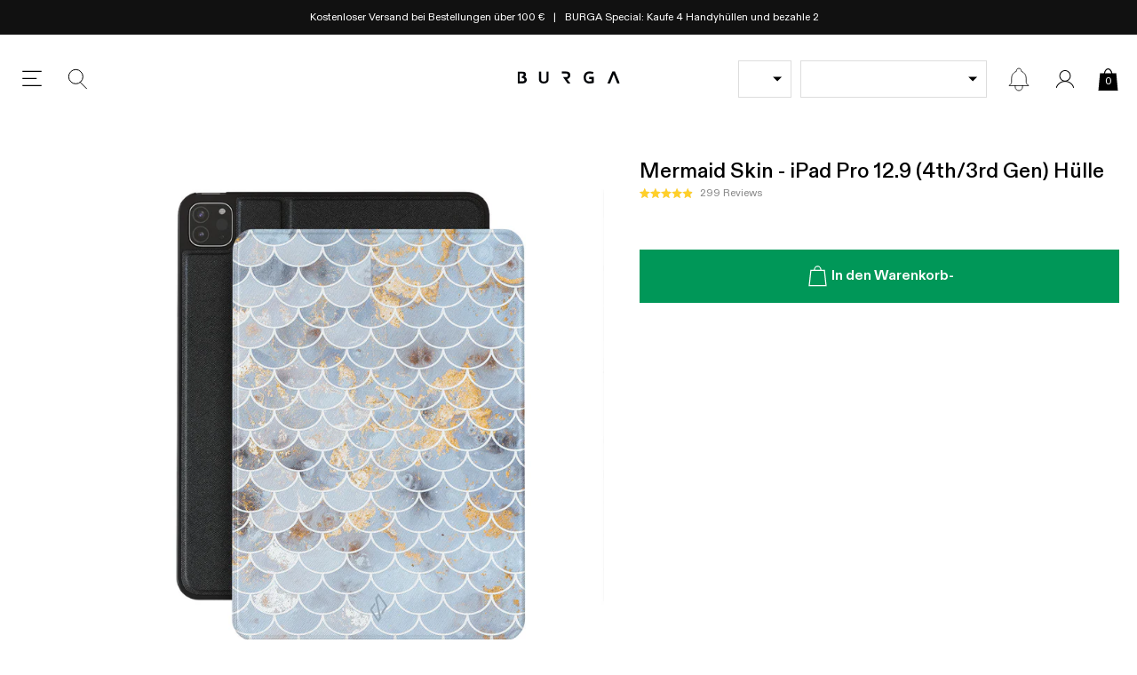

--- FILE ---
content_type: text/css
request_url: https://burga.de/cdn/shop/t/116/assets/stylesheets.collection.css?v=146269979681981262961766403235
body_size: -214
content:
.col-hero-bg{color:var(--collection-text);background-color:var(--collection-bg);}.proxy-select-drop{line-height:var(--wbskui-option-toggle__line-height);position:relative;padding-left:10px;padding-right:30px;width:100%;border:1px solid;cursor:pointer;}.proxy-select-drop:after{position:absolute;right:10px;top:50%;transform:translate(0,-50%);width:0;height:0;border-left:5px solid transparent;border-right:5px solid transparent;border-top:5px solid;content:'';}.col-active-filter-remove{border:1px solid #eee;padding:var(--gutter-unit-xs) var(--gutter-unit-s);padding-right:calc(10px + var(--gutter-unit));background-image:url(//burga.de/cdn/shop/t/116/assets/col-active-filter-remove.svg?v=67477792429940589641759494641);background-size:8px auto;background-position:calc(100% - 10px) center;background-repeat:no-repeat;}@media screen and (max-width:1024px){.col-dropdown-filter-wrapper{max-width:100%;min-width:50%;}}collection-data{display:none;}.global-faq{border-top:1px solid var(--grey);}.global-faq[open]{padding-bottom:var(--gutter-unit);}.global-faq__summary{padding:var(--gutter-unit) 0;cursor:pointer;padding-right:calc(16px + var(--gutter-unit));background-image:url(//burga.de/cdn/shop/t/116/assets/icon.chevron-down-dark.svg?v=170472082630340980391759494644);background-position:right center;background-repeat:no-repeat;background-size:16px auto;text-transform:uppercase;font-weight:700;font-size:var(--t-rm);}.global-faq[open] .global-faq__summary{background-image:url(//burga.de/cdn/shop/t/116/assets/icon.chevron-up-dark.svg?v=146663539354222820091759494646);}collection-macbook-navigation-type-options[hidden]{display:none;}

--- FILE ---
content_type: text/javascript
request_url: https://widgets.trustedshops.com/js/XA5298492C62A9C403EFB5750F1CACE53.js
body_size: 1506
content:
((e,t)=>{const a={shopInfo:{tsId:"XA5298492C62A9C403EFB5750F1CACE53",name:"burga.de",url:"burga.de",language:"de",targetMarket:"DEU",ratingVariant:"WIDGET",eTrustedIds:{accountId:"acc-e726a78a-db57-419b-937e-da186ba51619",channelId:"chl-b8084e89-6486-4e6d-877f-f9e3cf9457bb"},buyerProtection:{certificateType:"CLASSIC",certificateState:"PRODUCTION",mainProtectionCurrency:"EUR",classicProtectionAmount:100,maxProtectionDuration:30,plusProtectionAmount:2e4,basicProtectionAmount:100,firstCertified:"2022-09-19 11:55:56"},reviewSystem:{rating:{averageRating:4.12,averageRatingCount:13358,overallRatingCount:28871,distribution:{oneStar:1722,twoStars:620,threeStars:724,fourStars:1546,fiveStars:8746}},reviews:[{average:5,buyerStatement:"i really loved my new case. I think the only thing that could be improved is the delivery; I had to wait almost three weeks to get my product.",rawChangeDate:"2026-01-15T18:32:57.000Z",changeDate:"15.1.2026",transactionDate:"28.12.2025"},{average:3,buyerStatement:"Gerne darauf hinweisen, das der Versand doch recht lange ist. Oder ich habe es übersehen, sonst ist alles super, ich habe ein top Produkt erhalten.",rawChangeDate:"2026-01-15T18:25:38.000Z",changeDate:"15.1.2026",transactionDate:"1.1.2026"},{average:5,buyerStatement:"Bis auf die lange Lieferzeit alles gut",rawChangeDate:"2026-01-15T18:01:39.000Z",changeDate:"15.1.2026",transactionDate:"1.1.2026"}]},features:["SHOP_CONSUMER_MEMBERSHIP","GUARANTEE_RECOG_CLASSIC_INTEGRATION","MARS_REVIEWS","MARS_EVENTS","DISABLE_REVIEWREQUEST_SENDING","REVIEWS_AUTO_COLLECTION","MARS_PUBLIC_QUESTIONNAIRE","MARS_QUESTIONNAIRE"],consentManagementType:"OFF",urls:{profileUrl:"https://www.trustedshops.de/bewertung/info_XA5298492C62A9C403EFB5750F1CACE53.html",profileUrlLegalSection:"https://www.trustedshops.de/bewertung/info_XA5298492C62A9C403EFB5750F1CACE53.html#legal-info",reviewLegalUrl:"https://help.etrusted.com/hc/de/articles/23970864566162"},contractStartDate:"2021-12-06 00:00:00",shopkeeper:{name:"UAB “Hautica“",street:"Mosėdžio g. 32, Daukšių k.",country:"LT",city:"Skuodo r. sav.",zip:"98289"},displayVariant:"full",variant:"full",twoLetterCountryCode:"DE"},"process.env":{STAGE:"prod"},externalConfig:{trustbadgeScriptUrl:"https://widgets.trustedshops.com/assets/trustbadge.js",cdnDomain:"widgets.trustedshops.com"},elementIdSuffix:"-98e3dadd90eb493088abdc5597a70810",buildTimestamp:"2026-01-16T05:33:08.860Z",buildStage:"prod"},r=a=>{const{trustbadgeScriptUrl:r}=a.externalConfig;let n=t.querySelector(`script[src="${r}"]`);n&&t.body.removeChild(n),n=t.createElement("script"),n.src=r,n.charset="utf-8",n.setAttribute("data-type","trustbadge-business-logic"),n.onerror=()=>{throw new Error(`The Trustbadge script could not be loaded from ${r}. Have you maybe selected an invalid TSID?`)},n.onload=()=>{e.trustbadge?.load(a)},t.body.appendChild(n)};"complete"===t.readyState?r(a):e.addEventListener("load",(()=>{r(a)}))})(window,document);

--- FILE ---
content_type: text/javascript
request_url: https://burga.de/cdn/shop/t/116/assets/scripts.chunks.bundles.js?v=96365045165443479411768303597
body_size: 8135
content:
(()=>{"use strict";var t={d:(e,s)=>{for(var i in s)t.o(s,i)&&!t.o(e,i)&&Object.defineProperty(e,i,{enumerable:!0,get:s[i]})},o:(t,e)=>Object.prototype.hasOwnProperty.call(t,e),r:t=>{"undefined"!=typeof Symbol&&Symbol.toStringTag&&Object.defineProperty(t,Symbol.toStringTag,{value:"Module"}),Object.defineProperty(t,"__esModule",{value:!0})}},e={};t.r(e),t.d(e,{BundlesDataProducer:()=>BundlesDataProducer,BundlesDisplayWrapper:()=>BundlesDisplayWrapper,BundlesGroupedWidget:()=>BundlesGroupedWidget,BundlesProductSelectionUi:()=>BundlesProductSelectionUi,BundlesSummaryInlineWidget:()=>BundlesSummaryInlineWidget,BundlesSummaryInlineWidgetSlot:()=>BundlesSummaryInlineWidgetSlot,BundlesSummaryWidget:()=>BundlesSummaryWidget,BundlesSummaryWidgetForm:()=>BundlesSummaryWidgetForm,BundlesSummaryWidgetSelectorUi:()=>BundlesSummaryWidgetSelectorUi,BundlesSummaryWidgetSlot:()=>BundlesSummaryWidgetSlot});class BundlesDataProducer extends HTMLElement{constructor(){super(),this.updateSlotProducts=this.updateSlotProducts.bind(this)}connectedCallback(){DomReadyPromise().then(async()=>{let t=this.querySelector(":scope > script");if(t){let e=JSON.parse(t.textContent);if(e){if(e={key:"TEST",...e},this.settings=e,t.remove(),t=null,!this.settings.none_pdp){const t=new ObserverLite({key:"DataLayer.Product$"});this.settings.current=await t.once()}this.settings.design_tag=this.settings.current?.data?.tags?.find(t=>t.includes("design"))||!1,this.GlobalPhoneModelSelector=await new ObserverLite({key:"GlobalPhoneModelSelector$"}).once(),this.ipadCaseModelTypes=await new ObserverLite({key:"Data.ipadCaseModelTypes"}).once(),this.earBudModelTypes=await new ObserverLite({key:"Data.earBudModelTypes"}).once();const s=document.querySelector(".js-product-model-virtual-selector");this.productModelSelector=!!s&&await s.onReadyObserver.once(),this.current_product_type=this.settings.current?.data?.type||!1,this.defaultModelsData=await new ObserverLite({key:"DataLayer.GlobalDefaultModels"}).once(),this.init()}}if(!this.settings)throw new Error({error:"no data"})}).catch(t=>{console.log(t),this.remove()})}subscribe(t){return this.ObserverLite.subscribe(t)}next(t){this.ObserverLite.next(t)}get typesWithoutDesignTag(){return["Tote Bags","screenprotector","Camera Lens Protector","Watch Band Charm","Leather Watch Band"]}getAtcData({atc_tracking_data:t=!1}={}){const e=Math.floor(1e4+9e4*Math.random()),s=100*this.getSelectedOptionsTotal(),i=100*this.getSelectedOptionsTotal(!0);return{items:this.settings.slots.map((n,a)=>{let r={gid:e};return 0==a&&(r={...r,p:this.settings.parent_id,d:this.settings.line_data,k:this.settings.line_data_key,ld:{original_line_price:s,original_line_compare_at_price:i},wk:t}),{id:n.selected.selectedVariant.id.split("/").reverse()[0],quantity:1,properties:{_bundle:JSON.stringify(r),_bundle_tracking_data:JSON.stringify({parent_bundle_sku:this.settings.parent_bundle_sku,parent_bundle_title:this.settings.parent_bundle_title})}}})}}getProductTypeSpecificQueryParams({default_model:t,prod_type:e}){if(("Phone Case"==e||"iPad Case"==e||"AirPods Case"==e)&&t)return` AND tag:\\"model:${t}\\"`;if("macbook"==e&&this.settings.product_parent_bundle){const t=this.settings.current?.data?.tags?.find(t=>t.includes("-macbook"))||!1;return t?` AND tag:\\"${t}\\"`:""}return""}filterSlotProducts({products:t,filters:e,slot:{option_sort_order:s,prod_type:i,util:n,default_model:a,variant_options_to_hide:r}}){return t=t.filter(({id:t})=>!n.settings.products.some(e=>e.id==t)),"Phone Case"!=i&&"iPad Case"!=i&&"AirPods Case"!=i||!a||(t=t.filter(({tags:t})=>t.includes(`model:${a}`))),e?.length&&(t=t.filter(t=>e.every(({key:e,value:s})=>{const i=t[e];return Array.isArray(i)?i.includes(s):i===s}))),s=!!s&&s.split(","),s?.length&&(t=t.sort((t,e)=>{const extractMatchIndex=t=>{const e=t.tags.find(t=>t.startsWith("uid:")),i=e?e.split(":")[1]:"";return s.findIndex(t=>i.startsWith(t))},i=extractMatchIndex(t),n=extractMatchIndex(e);return-1===i&&-1===n?0:-1===i?1:-1===n?-1:i-n})),t}get PRODUCT_EDGES_Q(){return'\n      edges {\n          node {\n            ... on Product {\n              id\n              tags\n              title\n              onlineStoreUrl\n              productType\n              handle\n              featuredImage {\n                url\n              }\n              \n              media(first: 1) {\n                edges {\n                  node {\n                    __typename\n                    ... on Video {\n                      previewImage {\n                        url\n                        altText\n                      }\n                      sources {\n                        format\n                        height\n                        mimeType\n                        url\n                        width\n                      }\n                    }\n                  }\n                }\n              }\n              variants(first: 50) {\n                edges {\n                  node {\n                    id\n                    price {\n                      amount\n                    }\n                    compareAtPrice {\n                      amount\n                    }\n                    title\n                    currentlyNotInStock\n                    availableForSale\n                    sku\n                    selectedOptions {\n                      name\n                      value\n                    }\n                    image {\n                      url\n                    }\n                  \n                    preOrderDate: metafield(namespace: "custom", key: "pre_order_v2") {\n                      value\n                    }\n                  }\n                }\n              }\n              options {\n                id\n                name\n                values\n              }\n            }\n          }\n        },\n    '}async getQueryChunk(t,e,s){let{prod_type:i,collection:n,color:a,design:r,util:o,default_model:l,option_sort_order:d}=t;d=!(s?.additional_query_params||!d)&&d?.split(",");const c={collection:n,color:a,design:r},u=!s.isolated&&Object.entries(c).filter(([t,e])=>e).map(([t,e])=>`\n        productMetafield: {  \n          namespace: "my_fields", \n          key: "${t}",\n          value: "${e}"\n        }\n      `);let p=`\n      product_type:\\"${i}\\"${this.getProductTypeSpecificQueryParams({default_model:l,prod_type:i})} \n      ${s?.additional_query_params?`${s?.additional_query_params}`:""}\n      ${s.isolated?"":`\n          ${t.tags?.length?` AND (${t.tags.map(t=>`tag:\\"${t}\\"`).join(" OR ")})`:""}${t.not_tags?.length?` AND ( ${t.not_tags.map(t=>`(NOT tag:\\"${t}\\")`).join(" OR ")} )`:""}\n          ${d?`AND ${s.isInitLoad?"":"NOT "}(${d.map(t=>`uid:${t}*`).join(" OR ")})`:""}\n        `}\n      \n    `;return`\n      slot_${e}: search(\n        first:40,\n        ${o.pageInfo?.endCursor&&!s.isolated?`after: "${o.pageInfo.endCursor}"`:""}\n        query: "${p}"\n        ${u?.length?`\n            ,\n            productFilters:{\n              ${u.join(",")}\n            }\n          `:""}\n      ) {\n        ${this.PRODUCT_EDGES_Q}\n        pageInfo {\n          hasPreviousPage\n          hasNextPage\n          startCursor\n          endCursor\n        }\n      }\n    `||""}async updateSlotProducts(t,e){const s=await Promise.all(t.map((t,s)=>this.getQueryChunk(t,s,{isInitLoad:e?.isInitLoad,isolated:e?.isolated,additional_query_params:!this.typesWithoutDesignTag.includes(t.prod_type)&&e?.child_in_bundle_query_design_tag?` AND (tag:\\"${this.settings.design_tag}\\")`:e?.additional_query_params||!1})));let i=`\n      query getSlotProductData @inContext(country: ${this.api.localization.country.iso_code}){\n        ${s.join("")}\n      }\n    `;const{data:n,errors:a}=await this.api.authFetch({body:i,method:"POST"});if(n&&!a)return t=await Promise.all(t.map(async(t,s)=>{let i=await t.util.parseProducts({products:Object.values(n)[s],log:!0});if(!e.isolated){const a=Object.values(n)[s]?.pageInfo;t.util.pageInfo=e?.child_in_bundle_query_design_tag||e?.isInitLoad&&t.option_sort_order?{hasNextPage:!0}:a||!1,t.update_count=t.update_count+1,i=this.filterSlotProducts({products:i,slot:t,filters:!(this.typesWithoutDesignTag.includes(t.prod_type)||!e?.child_in_bundle_query_design_tag)&&[{key:"tags",value:e.child_in_bundle_query_design_tag}]}),i=t.util.filterVariantsByOptionsAndUpdatedSelectedVariant(i),e?.child_in_bundle_query_design_tag||(t.init=!0)}if(t.util.settings.products=[...t.util.settings.products||[],...i],t.util.settings.last_render_ids=i.map(({id:t})=>t),t.util.settings.products.length&&this.settings.product_parent_bundle){let e=this.typesWithoutDesignTag.includes(t.prod_type)?0:t.util.settings.products.findIndex(({handle:t,tags:e})=>t==this.settings.current.data.handle||e.some(t=>t==this.settings.design_tag));const s=t.util.settings.products[e]?.selectedVariant;e>-1&&s?.availableForSale&&(t.util.settings.products[e].selected=!0)}return t}))}get slots(){return this.settings.slots}get slotsWithSelection(){return this.slots.filter(({selected:t})=>t)}get slotsWithProducts(){return this.slots.filter(({util:t})=>t.settings.products?.length)}getSelectedOptionsTotal(t=!1){const e=this.slotsWithSelection.reduce((e,{selected:s})=>{const i=t?s.selectedVariant.compareAtPrice||s.selectedVariant.price||0:s.selectedVariant.price;return e+parseFloat(i)},0);return Math.round(100*e)/100}async init(){if(this.ObserverLite=new ObserverLite({key:`DataLayer.BundlesDataProducer.${this.settings.key}$`}),this.destroy$=new ObserverLite,this.api=await new StorefrontApi,this.settings.pristine=JSON.parse(JSON.stringify(this.settings)),this.settings.slots=await Promise.all(this.settings.slots.map(async(t,e)=>{if(t.prod_type=t.prod_type||t.product_type||null,t.widget_no_of_dropdowns_to_show=t.widget_no_of_dropdowns_to_show,t.option_sort_order=t.option_sort_order?t.option_sort_order:!t.ignore_parent_sort_order&&(this.settings.option_sort_order||!1),"Phone Case"==t.prod_type){const e=await new ObserverLite({key:"Data.phoneCaseModelTypes"}).once();t.modelsAvailable=e;const s=t.variant_options_to_hide?.filter(t=>t.includes("Case Type")).map(t=>{const[e,s]=t.split(":");return s})||!1;s?.length&&(t.modelsAvailable=t.modelsAvailable.filter(({types:t})=>!t.every(t=>s.includes(t)))),t.modelsAvailable=t.modelsAvailable.map(t=>t.title);const i=await this.GlobalPhoneModelSelector.selected.global.observer.once();let n=i&&t.modelsAvailable.includes(i.name)?i.name:t.modelsAvailable[0];if("Phone Case"==this.current_product_type){let e=await this.GlobalPhoneModelSelector.selected.product.observer.once();e=e?.name||!1,e&&t.modelsAvailable.some(t=>t==e)?n=e:this.destroy$.next({remove:!0})}t.default_model=n}"AirPods Case"!=t.prod_type&&"iPad Case"!=t.prod_type||(t.default_model=this.productModelSelector?this.productModelSelector.selected.value.name:await("iPad Case"==t.prod_type?(async()=>{const t=await new ObserverLite({key:"Data.ipadCaseModelTypes"}).once();return t?.[0]?.title||!1})():(()=>this.defaultModelsData.airpods.apple)()));const s=Math.random().toString(36).slice(2,11),i=[t.prod_type],n={key:s,types:i,typesOrder:i,tags:[],products:[],translations:this.settings.translations,bundle:!0,slot:t,product_parent_bundle:this.settings.product_parent_bundle},a=new GlobalDynamicProductGroupUtil({key:s,settings:n}),r=this.updateSlotProducts,update=async function({load_more:t=!1,block_update:e=!1}={}){const[s]=await r([this],{load_more:t});this.util.products=s.util.products,e||a.event$.next({type:"productSlotsUpdate",data:{load_more:t}})},o=document.querySelector(".js-wbsk-product-form");o&&o.subscribe(t=>{if(o.settings.variant){const t=`gid://shopify/Product/${o.settings.data.id}`,e=a.settings.products.findIndex(({id:e})=>e==t),s=a.settings.products[e]?.variants?.find(({id:t})=>t==`gid://shopify/ProductVariant/${o.settings.variant.id}`)||!1;if(!s)return;a.settings.products[e].selectedVariant=s,a.event$.next({type:"productVariantUpdate",data:{product_id:t}})}});const l={...t,id:s,update,util:a,init:!1,update_count:0,get selectedProductsArray(){return a.settings.products.filter(({selected:t})=>t)||[]},get selected(){return this.selectedProductsArray?.[0]||!1}};return l.update=update.bind(l),a.event$.subscribe(({data:t,type:e,source:s})=>{if("loadMoreFired"!=e){if("productVariantUpdate"==e&&l.selected&&l.selected.selectedVariant&&!l.selected.selectedVariant.availableForSale){const t=l.selected.id,e=a.settings.products.find(t=>t.selected);e&&(e.selected=!1),a.event$.next({type:"productVariantUpdate",data:{product_id:t},source:"BundlesDataProducerResetOnOOS"})}this.next({data:t,type:e,source:s})}else l.update({load_more:!0})}),this.subscribe(async({data:t,type:e,source:s})=>{if("productFormSubmit"==e&&t?.element?.settings?.key!=l.id&&!this.typesWithoutDesignTag.includes(l.prod_type)){const e=t.element.product.design_tag;let s=l.util.settings.products.findIndex(({design_tag:t})=>t==e);if(s<0){const[t]=await this.updateSlotProducts([l],{additional_query_params:` AND (tag:\\"${e}\\")`,isolated:!0});l.util.settings.products=t.util.settings.products,s=l.util.settings.products.findIndex(({design_tag:t})=>t==e)}if(s){const[t]=l.util.settings.products.splice(s,1);l.util.settings.products.unshift(t),l.util.event$.next({type:"SortOrderUpdated"})}}}),l})),this.settings.product_parent_bundle){this.settings.slots=await this.updateSlotProducts(this.settings.slots,{child_in_bundle_query_design_tag:this.settings.design_tag||!1});const t=this.slots.filter(({util:t})=>!t.settings.products?.length);if(t){let e=t.map(async t=>(await t.update({block_update:!0}),t.util.settings.products?.length>0));e=await Promise.all(e),e.some(t=>!t)&&this.destroy$.next({remove:!0})}}else this.settings.slots=await this.updateSlotProducts(this.settings.slots,{isInitLoad:!0});this.next(this)}}customElements.define("bundles-data-producer",BundlesDataProducer);class BundlesSummaryWidget extends GlobalCustomComponent{constructor(){super()}connectedCallback(){DomReadyPromise().then(async()=>{this.settings={key:"TEST"};let t=this.querySelector(":scope > script");if(t){let e=JSON.parse(t.textContent);e&&(this.settings={...this.settings,...e},t.remove(),t=null)}if(!this.settings)throw new Error({error:"no data"});this.init()}).catch(t=>{console.log(t),this.remove()})}async init(){this.BundlesDataProducer=await new ObserverLite({key:`DataLayer.BundlesDataProducer.${this.settings.key}$`}).once(),this.mobile_thumb_ui=!!this.attributes.mobile_thumb_ui,this.mobile_thumb_ui&&(this.slots_ui_size=5,this.style.setProperty("--slot-count",this.slots_ui_size)),this.render()}render(){let t=`\n      ${this.BundlesDataProducer.settings.slots.map(t=>`\n          <bundles-summary-widget-slot\n            class="${this.mobile_thumb_ui?"embla__slide embla__slide--auto flex-item-grid__child":""}"\n          >\n            <script type="application/json">\n            ${JSON.stringify({slot_id:t.id,key:this.settings.key})}\n            <\/script>\n          </bundles-summary-widget-slot>\n        `).join("")}    \n    `;t=this.mobile_thumb_ui?`\n        <div \n          class="embla__container block-12/12 flex-item-grid flex-item-grid--s justify-center flex-item-grid--1\n          ${this.slots_ui_size<this.BundlesDataProducer.settings.slots.length?"flex-item-grid--peek-50":""}">\n          ${t}\n        </div>\n        <div class="embla__scrollbar @mobile__show"></div>\n      `:t,this.innerHTML=`\n      ${t}\n      <bundles-summary-widget-form>\n        <script type="application/json">\n          ${JSON.stringify({key:this.settings.key,atc_tracking_data:{ui:"bundle.main_form",parent_product:this.BundlesDataProducer?.settings?.parent_bundle_title||!1,parent_product_sku:this.BundlesDataProducer?.settings?.parent_bundle_sku||!1}})}\n        <\/script>\n      </bundles-summary-widget-form>\n      <bundles-summary-widget-selector-ui hidden>\n        <script type="application/json">\n          ${JSON.stringify({key:this.settings.key})}\n        <\/script>\n      </bundles-summary-widget-selector-ui>\n    `,this.mobile_thumb_ui&&(this.carousel=new EmblaCarousel(this,{loop:!1,skipSnaps:!0,breakpoints:{"(min-width: 768px)":{active:!1}}}),EmblaCarouselScrollbar({target:this.querySelector(".embla__scrollbar")},this.carousel))}}customElements.define("bundles-summary-widget",BundlesSummaryWidget);class BundlesSummaryWidgetSlot extends GlobalCustomComponent{constructor(){super()}connectedCallback(){DomReadyPromise().then(async()=>{this.settings={uid:Math.floor(999999999999*Math.random()),key:"TEST"};let t=this.querySelector(":scope > script");if(t){JSON.parse(t.textContent);this.settings={...this.settings,...JSON.parse(t.innerHTML)},t.remove(),t=null,this.init()}if(!this.settings)throw new Error({error:"no data"})}).catch(t=>{console.log(t),this.remove()})}async init(){this.BundlesDataProducer=await new ObserverLite({key:`DataLayer.BundlesDataProducer.${this.settings.key}$`}).once(),this.slot_data=this.BundlesDataProducer.settings.slots.find(({id:t})=>t==this.settings.slot_id)||!1,this.slot_data?.util?.settings?.products?.length?(this.GlobalPhoneModelSelector=await new ObserverLite({key:"GlobalPhoneModelSelector$"}).once(),this.slot_data.util.event$.subscribe(({type:t,data:e,source:s})=>{("productSlotsUpdate"==t||"productFormSubmit"==t||"productVariantUpdate"==t&&e.product_id==this.slot_data.selected.id&&"BSW"!=s||"productArrayUpdated"==t||"BundlesDataProducerResetOnOOS"==s)&&this.render()}),this.render()):this.remove()}getEmptySlotTemplate(){return`\n      <div class="js-bsws__select-toggle bsws__container flex row-wrap align-center justify-center">\n        <button class="bsws__img-wrapper btn-reset" aria-label="Select Product">\n          <div class="bsws__select-link" ></div>\n        </button>\n        <div class="bsws__content">\n          <span class="f-w500">${this.slot_data.ui_thumbnail_text||this.slot_data.prod_type}</span>\n        </div>\n      </div>\n    `}getSelectedSlotTemplate(){const t=this.slot_data.selected,e=parseFloat(100*t.selectedVariant.price),s=e-e/100*this.BundlesDataProducer.settings.saving;let i=t.title;return t.design_tag&&(i=i.replace(t.design_tag.split(":")?.[1]||"","")),`\n      <div class="bsws__container flex row-wrap align-center justify-center">\n        <button class="js-bsws__select-toggle bsws__img-wrapper btn-reset" aria-label="Select Product">\n          ${this.slot_data.util.getVariantImageOrVideoElement(t)}\n        </button>\n        <div class="bsws__content flex row-wrap">\n          <div class="flex column-nowrap gap--d3 block-9/12">\n            ${t.selectedVariant.preOrderDate?.value?`\n                  <div class="flex gap--d3 row-wrap align-center justify-left t-xs">\n                    <span class="t-green">${this.BundlesDataProducer.settings.translations.pre_order}</span>|\n                    <span>${this.BundlesDataProducer.settings.translations.pre_order_html.replace("{{html}}",t.selectedVariant.preOrderDate.value)}</span>\n                  </div>\n                `:""}\n\n            ${this.BundlesDataProducer.settings.current?.data?.handle==t.handle?`\n                  <span class="bsws__tag-highlight">${this.BundlesDataProducer.settings.translations.current_item}</span>\n                `:""}\n            <span class="bsws__product-title">${i}</span>\n          \n           \n            <button class="js-bsws__select-toggle t-xs t-grey btn-reset tal">\n              <u>\n                ${this.BundlesDataProducer.settings.translations.change_selection}\n              </u>\n             </button>\n          </div>\n          ${this.BundlesDataProducer.settings.product_parent_bundle?`\n              \n                <global-product-price \n                  class="block-3/12 tar f-w500 flex column-nowrap gap--d4">\n                  <span \n                    class="t-strike t-s" \n                    compare_at_price="${e}"\n                  >\n                  </span>\n                  <span \n                    class="t-s" \n                    price="${s}"\n                  >\n                  </span>\n                </global-product-price>\n              `:""}\n\n          \n        </div>\n\n      </div>\n      ${this.BundlesDataProducer.settings.product_parent_bundle?"":'\n            <button \n              class="js-bsws__remove-item bsws__remove-item btn-reset global-icon-button global-icon-button--close">\n            </button>\n          '}\n    `}render(){this.slot_data.selected?this.setAttribute("has_selection",""):this.removeAttribute("has_selection"),this.innerHTML=this.slot_data.selected?this.getSelectedSlotTemplate():this.getEmptySlotTemplate(),this.bind()}updateOnVariantChange({is_init:t=!1}={}){const e=this.slot_data.selected,s=this.optionSelector?.options?.map(({selected:t})=>t)||[];e.selectedVariant=this.slot_data.util.getVariantMatch(e,s),t||(this.slot_data.util.event$.next({type:"productVariantUpdate",source:"BSW",data:{product_id:e.id}}),this.render())}async bind(){if(this.toggle=this.querySelectorAll(".js-bsws__select-toggle"),this.toggle.forEach(t=>t.addEventListener("click",t=>{t.preventDefault(),this.BundlesDataProducer.next({type:"ui.selectToggleClick",data:{slot_data:this.slot_data}})})),this.remove=this.querySelectorAll(".js-bsws__remove-item"),this.remove.forEach(t=>t.addEventListener("click",t=>{t.preventDefault(),this.slot_data.util.settings.products=this.slot_data.util.settings.products.map(t=>(t.selected=!1,t)),this.slot_data.util.event$.next({type:"productFormSubmit"})})),!this.slot_data.selected)return;const t=this.slot_data.selected;if("screenprotector"==t.productType&&this.querySelector("global-screenprotector-type-selector")?.subscribe(t=>{this.slot_data.util.productUpdateHandler(this.slot_data.selected,t.value,`(title:\\"${t.value}\\" AND product_type:\\"screenprotector\\")`,{title:t.value})}),"AirPods Case"==t.productType||"iPad Case"==t.productType){const t=this.querySelector("global-model-selector-toggle"),e=`${this.slot_data.util.settings.key}:${this.settings.uid}`;this.modelSelector=!!t&&await t.onReadyObserver.once(),this.modelSelector&&this.modelSelector.subscribe(({eventType:t,key:s})=>{"update_selected"==t&&s==e&&this.slot_data.util.productUpdateHandler(this.slot_data.selected,this.modelSelector.selected.value.name)})}if("Phone Case"==t.productType){const t=`${this.slot_data.util.settings.key}:${this.settings.uid}`;this.GlobalPhoneModelSelector.selected[t]={onUpdate:()=>{const e=this.GlobalPhoneModelSelector.selected[t].value.name;this.slot_data.util.productUpdateHandler(this.slot_data.selected,e)},...this.GlobalPhoneModelSelector.selected[t]}}"macbook"==t.productType&&(this.modelSelector=this.querySelector("product-macbook-options-wrapper")||!1,this.modelSelector&&this.modelSelector.subscribe(({selectedOption:e,matchedVariant:s,matchedSiblingProduct:i})=>{if(e){const s=this.slot_data.util.getVariantMatch(this.slot_data.selected,[e]);s&&(t.selectedVariant=s,this.updateOnVariantChange())}else if(s&&i){t.selectedVariant=s;const e=`(handle:\\"${i.handle}\\")`;this.slot_data.util.productUpdateHandler(this.slot_data.selected,!1,e,!1)}}));const e=this.querySelector("global-product-option-selector ")?.isMountedObserver$||!1;this.optionSelector=!!e&&await e.once(),this.optionSelector&&(this.optionSelector.subscribe(()=>{this.updateOnVariantChange()}),this.updateOnVariantChange({is_init:!0}))}}customElements.define("bundles-summary-widget-slot",BundlesSummaryWidgetSlot);class BundlesSummaryWidgetForm extends GlobalCustomComponent{constructor(){super()}connectedCallback(){DomReadyPromise().then(async()=>{let t=this.querySelector(":scope > script");if(t){let e=JSON.parse(t.textContent);e&&(e={key:"TEST",...e},this.settings=e,t.remove(),t=null,this.init())}if(!this.settings)throw new Error({error:"no data"})}).catch(t=>{console.log(t),this.remove()})}async init(){this.GlobalCart=await new GlobalCart,this.BundlesDataProducer=await new ObserverLite({key:`DataLayer.BundlesDataProducer.${this.settings.key}$`}).once(),this.BundlesDataProducer$=this.BundlesDataProducer.subscribe(t=>{this.render()}),this.render()}addToCart(){this.wrapper=this.wrapper||this.closest("bundles-summary-widget")||this.closest("bundles-summary-inline-widget"),this.wrapper.classList.add("wbsk-ui__loading");const t=this.BundlesDataProducer.getAtcData({atc_tracking_data:this.settings.atc_tracking_data});this.GlobalCart.addToCart(t).then(async()=>{if(this.wrapper.classList.remove("wbsk-ui__loading"),!this.SidebarCartWrapper){const t=new ObserverLite({key:"GlobalSidebar.Cart"});this.SidebarCartWrapper=await t.once()}this.SidebarCartWrapper.toggle()}).catch(t=>{console.log(t)})}render(){if(this.BundlesDataProducer.slots.length==this.BundlesDataProducer.slotsWithSelection.length){const t=100*this.BundlesDataProducer.getSelectedOptionsTotal(!0),e=100*this.BundlesDataProducer.getSelectedOptionsTotal(!1),s=`\n        <global-product-price \n          class="flex row-wrap align-center gap--d3" \n          retain_orignal_color\n          ${t?"has_compare_at_price":""}\n        >\n          <span class="t-strike block-op7"\n            compare_at_price="${t}">\n          </span>\n          <span price="${e-e/100*this.BundlesDataProducer.settings.saving}"></span>\n        </global-product-price>\n      `;this.innerHTML=`\n        <button class="btn bsws__btn block-12/12 block-12/12 flex row-wrap align-center justify-center gap--d2">\n          <svg xmlns="http://www.w3.org/2000/svg" xmlns:xlink="http://www.w3.org/1999/xlink" width="24" height="24" viewBox="0 0 24 24"> <defs> <path id="a" d="M0 0h8v5H0z"></path> </defs> <g fill="none" fill-rule="evenodd"> <path stroke="#FFF" d="M4 20.5L5.5 6.7h12.17l1.495 13.8z"></path> <g transform="translate(7.56 2)"> <mask id="b" fill="#fff"> <use xlink:href="#a"></use> </mask> <ellipse cx="4" cy="5" stroke="#FFF" mask="url(#b)" rx="3" ry="4"></ellipse> </g> </g></svg>\n          <span>${this.BundlesDataProducer.settings.translations.add_bundle_button}</span>\n          <span>-</span>\n          ${s}\n          \n        </button>\n      `}else this.innerHTML=`\n      <button class="btn bsws__btn block-12/12 block-12/12 flex row-wrap align-center justify-center" disabled>\n        ${interpolate(this.BundlesDataProducer.settings.translations.add_bundle_button_passive,{remaining:this.BundlesDataProducer.slots.length-this.BundlesDataProducer.slotsWithSelection.length})}\n      </button>\n    `;this.querySelector("button").addEventListener("click",t=>{this.addToCart()})}}customElements.define("bundles-summary-widget-form",BundlesSummaryWidgetForm);class BundlesSummaryWidgetSelectorUi extends GlobalCustomComponent{constructor(){super()}connectedCallback(){DomReadyPromise().then(async()=>{let t=this.querySelector(":scope > script");if(t){let e=JSON.parse(t.textContent);e&&(e={key:"TEST",...e},this.settings=e,t.remove(),t=null,this.BundlesDataProducer=await new ObserverLite({key:`DataLayer.BundlesDataProducer.${this.settings.key}$`}).once(),this.BundlesDataProducer$=this.BundlesDataProducer.subscribe(({type:t,data:e})=>{"ui.selectToggleClick"==t&&(this.current_slot=e.slot_data,this.render()),"productFormSubmit"==t&&this.modals&&Object.values(this.modals)?.forEach(t=>t.close())}))}if(!this.settings)throw new Error({error:"no data"})}).catch(t=>{console.log(t),this.remove()})}async render(){if(this.current_slot){this.current_slot.init||await this.current_slot.update(),this.modals=this.modals||{};let t=this.modals[this.current_slot.id];if(!t){const e=`\n          <div class="bsws-ui-modal ct cb cell-l cell-r flex column-nowrap gap">\n            <div class="t-ucase f-w600 flex row-wrap justify-space align-center">\n              ${this.current_slot.ui_heading}\n              <button class="modal-close global-icon-button global-icon-button--close btn-reset"></button>\n            </div>\n            <global-dynamic-product-group class="block-rel">\n              <script type="application/json">\n                ${JSON.stringify({key:this.current_slot.id,bundle:{saving:this.BundlesDataProducer.settings.saving,slot:{modelsAvailable:this.current_slot.modelsAvailable}},grid_layout:!0})}\n              <\/script>\n            </global-dynamic-product-group>\n          </div>\n        `;t=new ModalBox({content:e,settings:{containerCloseButton:!1}}),t.subscribe(({eventType:e})=>{"open:rendered"==e&&(this.product_group=this.product_group||t.wrapper.querySelector("global-dynamic-product-group"),this.product_group.updateScrollPostion())}),this.modals[this.current_slot.id]=t}t.open()}}}customElements.define("bundles-summary-widget-selector-ui",BundlesSummaryWidgetSelectorUi);class BundlesProductSelectionUi extends GlobalCustomComponent{constructor(){super()}connectedCallback(){DomReadyPromise().then(async()=>{let t=this.querySelector(":scope > script");if(t){let e=JSON.parse(t.textContent);e&&(e={key:"TEST",...e},this.settings=e,t.remove(),t=null,this.GlobalPhoneModelSelector=await new ObserverLite({key:"GlobalPhoneModelSelector$"}).once(),this.init())}if(!this.settings)throw new Error({error:"no data"})}).catch(t=>{console.log(t),this.remove()})}async init(){this.BundlesDataProducer=await new ObserverLite({key:`DataLayer.BundlesDataProducer.${this.settings.key}$`}).once(),this.render()}render(){this.innerHTML=`\n      ${this.BundlesDataProducer.settings.slots.map((t,e)=>`\n          <bundles-product-selection-ui-slot>\n            <script type="application/json">\n            ${JSON.stringify({slot_id:t.id,translations:this.settings.translations,key:this.settings.key,index_1:e+1})}\n            <\/script>\n          </bundles-product-selection-ui-slot>\n        `).join("")}\n    `}}customElements.define("bundles-product-selection-ui",BundlesProductSelectionUi),customElements.define("bundles-product-selection-ui-slot",class BundlesProductSelectionUiSlot extends GlobalCustomComponent{constructor(){super()}connectedCallback(){DomReadyPromise().then(async()=>{let t=this.querySelector(":scope > script");if(t){let e=JSON.parse(t.textContent);e&&(e={key:"TEST",...e},this.settings=e,t.remove(),t=null,this.init())}if(!this.settings)throw new Error({error:"no data"})}).catch(t=>{console.log(t),this.remove()})}get currentslot(){return this.BundlesDataProducer.settings.slots.find(({id:t})=>t==this.settings.slot_id)||!1}async init(){this.BundlesDataProducer=await new ObserverLite({key:`DataLayer.BundlesDataProducer.${this.settings.key}$`}).once(),this.currentslot?(this.render(),this.utilEvents$=this.currentslot.util.event$.subscribe(t=>{})):this.remove()}async render(){this.innerHTML=` \n      <h2 \n        class="h-style h-border h-s f-w500 t-ucase tac row row-top--m"\n      >\n        <span \n          class="bg-white block-rel"\n        >\n          ${this.settings.index_1}. ${this.currentslot.ui_heading}\n        </span></h2>\n      <global-dynamic-product-group class="block-rel"> \n        <script type="application/json">\n          ${JSON.stringify({bundle:{saving:this.BundlesDataProducer.settings.saving,slot:{modelsAvailable:this.currentslot.modelsAvailable}},key:this.settings.slot_id,sliderContentClass:"flex-item-grid flex-item-grid--s flex-item-grid--4 @tablet__flex-item-grid--2"})}\n        <\/script>\n      </global-dynamic-product-group>\n    `}});class BundlesDisplayWrapper extends GlobalCustomComponent{constructor(){super()}connectedCallback(){DomReadyPromise().then(async()=>{const t=new ObserverLite({key:"DataLayer.Product$"});t.subscribe(()=>{t.onceDone.data.selected_variant.title.includes("Elite Mirror (MagSafe)")?(this.setAttribute("hidden_for_mirror",""),this.next({hidden:!0})):(this.next({hidden:!1}),this.removeAttribute("hidden_for_mirror"))})}).catch(t=>{console.log(t),this.remove()})}}customElements.define("bundles-display-wrapper",BundlesDisplayWrapper);class BundlesGroupedWidget extends GlobalCustomComponent{constructor(){super()}connectedCallback(){DomReadyPromise().then(async()=>{this.empty=this.querySelector(".js-bdw__empty-message"),this.widgets=[...this.querySelectorAll("bundles-display-wrapper")],await Promise.all(this.widgets.map(async t=>{await t.ObserverLite.once()})),this.init()}).catch(t=>{console.log(t),this.remove()})}disconnectedCallback(){this.widgets&&this.widgets.forEach((t,e)=>{const s=this.widgets$[e];t.ObserverLite&&ObserverLite.unsubscribe(s)})}async init(){this.widgets$=this.widgets.map((t,e)=>t.subscribe(({type:t})=>{this.updateState()}))}updateState(){this.widgets=[...this.querySelectorAll("bundles-display-wrapper")];this.widgets.some(t=>!t.hasAttribute("hidden")&&!t.hasAttribute("hidden_for_mirror"))?this.empty.setAttribute("hidden",""):this.empty.removeAttribute("hidden")}}customElements.define("bundles-grouped-widget",BundlesGroupedWidget);class BundlesSummaryInlineWidget extends GlobalCustomComponent{constructor(){super()}connectedCallback(){DomReadyPromise().then(async()=>{this.settings={key:"TEST"};let t=this.querySelector(":scope > script");if(t){let e=JSON.parse(t.textContent);e&&(this.settings={...this.settings,...e},t.remove(),t=null)}if(!this.settings)throw new Error({error:"no data"});this.init()}).catch(t=>{console.log(t),this.remove()})}async init(){this.displayWrapper=this.closest("bundles-display-wrapper"),this.BundlesDataProducer=await new ObserverLite({key:`DataLayer.BundlesDataProducer.${this.settings.key}$`}).once(),this.BundlesDataProducer.destroy$.subscribe(()=>{this.handleDestroy()}),this.BundlesDataProducer.destroy$?.onceDone?.remove?this.handleDestroy():this.render()}handleDestroy(){this.displayWrapper&&(this.displayWrapper.next({hidden:!0}),this.displayWrapper.remove()),this.remove()}render(){this.displayWrapper&&(this.displayWrapper.removeAttribute("hidden"),this.displayWrapper.next({hidden:!1}));const t=this.BundlesDataProducer.settings.slots;let e=`\n      <div\n        class="\n          embla__container embla__container--3dp align-stretch \n          flex-item-grid flex-item-grid--s flex-item-grid--3 \n        "\n      >\n        ${t.map(t=>` \n            <bundles-summary-inline-widget-slot\n              class="block-rel embla__slide embla__slide--auto block-mfrh block-ha flex-item-grid__child"\n            >\n              <script type="application/json">\n              ${JSON.stringify({slot_id:t.id,key:this.settings.key,bundle:{slot:{modelsAvailable:t.modelsAvailable}}})}\n              <\/script>\n            </bundles-summary-inline-widget-slot>\n          `).join("")}    \n      </div>\n    `;this.innerHTML=`\n      ${e}\n      ${t.length>3?'<div class="embla__scrollbar"></div>':""}\n      ${this.settings.hide_form?"":`\n          <bundles-summary-widget-form>\n            <script type="application/json">\n              ${JSON.stringify({key:this.settings.key,atc_tracking_data:{ui:"pdp.inline_bundles_single_widget",parent_product:this.BundlesDataProducer?.settings?.product_parent_title||!1,parent_product_sku:this.BundlesDataProducer?.settings?.parent_bundle_sku||!1}})}\n            <\/script>\n          </bundles-summary-widget-form>\n          <a \n            class="tac t-grey t-s ct--s"\n            href="/products/${this.BundlesDataProducer.settings.parent_bundle_handle}"\n          >\n            <u>${this.BundlesDataProducer.settings.translations.shop_this_bundle}</u>\n          </a>\n        `}\n      \n      <bundles-summary-widget-selector-ui hidden>\n        <script type="application/json">\n          ${JSON.stringify({key:this.settings.key})}\n        <\/script>\n      </bundles-summary-widget-selector-ui>\n    `,t.length>3&&(this.carousel=new EmblaCarousel(this,{loop:!1,skipSnaps:!0}),EmblaCarouselScrollbar({target:this.querySelector(".embla__scrollbar")},this.carousel))}}customElements.define("bundles-summary-inline-widget",BundlesSummaryInlineWidget);class BundlesSummaryInlineWidgetSlot extends GlobalCustomComponent{constructor(){super()}connectedCallback(){DomReadyPromise().then(async()=>{this.settings={uid:Math.floor(999999999999*Math.random()),key:"TEST"};let t=this.querySelector(":scope > script");if(t){JSON.parse(t.textContent);this.settings={...this.settings,...JSON.parse(t.innerHTML)},t.remove(),t=null,this.init()}if(!this.settings)throw new Error({error:"no data"})}).catch(t=>{console.log(t),this.remove()})}disconnectedCallback(){this.utilEvent$&&this.slot_data.util.event$.unsubscribe(this.utilEvent$),this.BundlesDataProducer$&&this.BundlesDataProducer.ObserverLite.unsubscribe(this.BundlesDataProducer$),this.spTypeSelector$&&this.spTypeSelector.ObserverLite.unsubscribe(this.spTypeSelector$),this.modelSelector$&&this.modelSelector.ObserverLite.unsubscribe(this.modelSelector$),this.optionSelector$&&this.optionSelector.ObserverLite.unsubscribe(this.optionSelector$)}async init(){this.BundlesDataProducer=await new ObserverLite({key:`DataLayer.BundlesDataProducer.${this.settings.key}$`}).once(),this.slot_data=this.BundlesDataProducer.settings.slots.find(({id:t})=>t==this.settings.slot_id)||!1,this.GlobalPhoneModelSelector=await new ObserverLite({key:"GlobalPhoneModelSelector$"}).once(),this.utilEvent$=this.slot_data.util.event$.subscribe(({type:t,data:e,source:s})=>{("BundlesDataProducerResetOnOOS"==s||"productSlotsUpdate"==t||"productFormSubmit"==t||"productVariantUpdate"==t&&e.product_id==this.slot_data.selected.id&&"BSW"!=s||"productArrayUpdated"==t)&&this.render()}),this.BundlesDataProducer$=this.BundlesDataProducer.subscribe(t=>{"productSlotsUpdate"==t.type&&this.slot_data.selected&&t?.slot?.uid!=this.slot_data.uid&&this.render()}),this.render()}getEmptySlotTemplate(){return`\n      <div class="js-bsws__select-toggle block-fh bsws__container flex column-nowrap align-center justify-left gap--d2">\n        <button class="block-12/12 btn-reset" aria-label="Select Product">\n          <div class="bsws__select-link bsws__select-link--styled"></div>\n        </button>\n        <div class="block-12/12">\n          <span class="t-s">${this.slot_data.ui_thumbnail_text||this.slot_data.prod_type}</span>\n        </div>\n      </div>\n    `}async getSelectedSlotTemplate(){const t=this.slot_data.selected,{selectors:e,modelSelector:s}=this.slot_data.util.getProductSelectorUi({product:t,settings:this.settings,max_options:this.slot_data.widget_no_of_dropdowns_to_show||1}),{rawPrice:i,price:n,rawCompareAtPrice:a,compareAtPrice:r}=(this.settings.bundle,await this.slot_data.util.getPrices({saving:this.BundlesDataProducer.settings.saving,product:t})),o=this.BundlesDataProducer.slots.findIndex(({id:t})=>t==this.slot_data.id);o>-1&&this.BundlesDataProducer.slots[o+1]?.selected&&this.setAttribute("next_product_has_selection","");const l=[];t.selectedVariant.preOrderDate?.value&&l.push("PRE ORDER");let d=t.title;return t.design_tag&&(d=d.replace(t.design_tag.split(":")?.[1]||"","")),`\n      <div class="bsws__container flex column-nowrap align-center justify-left gap--d2 block-fh">\n        <button class="js-bsws__select-toggle  block-12/12 btn-reset btn-reset" aria-label="Select Product">\n          ${this.slot_data.util.getVariantImageOrVideoElement(t)}\n           ${l.length?`\n                <global-proxy-tags class="bsws__proxy-tags" align_overide>\n                  <template>\n                    ${JSON.stringify({tags:l})}\n                  </template>\n                </global-proxy-tags>\n              `:""}\n        </button>\n        <div class="block-12/12 flex column-nowrap gap--d3 align-center justify-top tac block-grow-1">\n          <div class="flex block-12/12 column-nowrap gap--d3">    \n            <global-product-price \n              class="flex row-wrap gap--d4 justify-center t-s f-w500  @mobile__t-xs" \n              ${r?"has_compare_at_price":""}\n              product_type="${t.productType}"\n            >\n              <strike \n                compare_at_price="${a}">${r}\n              </strike>\n              <span price="${i}">${n}</span>\n            </global-product-price> \n            <span class="t-s bsws__product-title">${d}</span>     \n          </div>\n            ${this.BundlesDataProducer.settings.current?.data?.handle==t.handle?` \n                  <span class="bsws__tag-highlight-wrapper">\n                    <span class="t-xs t-green">${this.BundlesDataProducer.settings.translations.current_item}</span>\n                  </span>\n                `:`\n                  ${s||""}\n                  ${e||""}\n                `}\n       \n\n        </div>\n      </div>\n    `}async render(){this.slot_data.selected?this.setAttribute("has_selection",""):this.removeAttribute("has_selection"),this.innerHTML=this.slot_data.selected?await this.getSelectedSlotTemplate():this.getEmptySlotTemplate(),this.bind()}updateOnVariantChange({is_init:t=!1}={}){const e=this.slot_data.selected,s=this.optionSelector?.options?.map(({selected:t})=>t)||[];e.selectedVariant=this.slot_data.util.getVariantMatch(e,s),t||(this.slot_data.util.event$.next({type:"productVariantUpdate",source:"BSW",data:{product_id:e.id}}),this.render())}async bind(){if(this.toggle=this.querySelectorAll(".js-bsws__select-toggle"),this.toggle.forEach(t=>t.addEventListener("click",t=>{t.preventDefault(),this.BundlesDataProducer.next({type:"ui.selectToggleClick",data:{slot_data:this.slot_data}})})),this.remove=this.querySelectorAll(".js-bsws__remove-item"),this.remove.forEach(t=>t.addEventListener("click",t=>{t.preventDefault(),this.slot_data.util.settings.products=this.slot_data.util.settings.products.map(t=>(t.selected=!1,t)),this.slot_data.util.event$.next({type:"productFormSubmit"})})),!this.slot_data.selected)return;const t=this.slot_data.selected;if("screenprotector"==t.productType&&(this.spTypeSelector=this.querySelector("global-screenprotector-type-selector"),this.spTypeSelector$=this.spTypeSelector?.subscribe(t=>{this.slot_data.util.productUpdateHandler(this.slot_data.selected,t.value,`(title:\\"${t.value}\\" AND product_type:\\"screenprotector\\")`,{title:t.value})})),"AirPods Case"==t.productType||"iPad Case"==t.productType){const t=this.querySelector("global-model-selector-toggle");this.modelSelector=!!t&&await t.onReadyObserver.once();const e=`${this.slot_data.util.settings.key}:${this.settings.uid}`;this.modelSelector&&(this.modelSelector$=this.modelSelector.subscribe(t=>{"update_selected"==t.eventType&&t.key==e&&(this.modelSelector.ObserverLite.unsubscribe(this.modelSelector$),this.slot_data.util.productUpdateHandler(this.slot_data.selected,this.modelSelector.selected.value.name))}))}if("Phone Case"==t.productType){const e=t.tags.find(t=>t.includes("design:")),s=`${this.slot_data.util.settings.key}:${this.settings.uid}`;e&&(this.GlobalPhoneModelSelector.instances[s]={checkForSiblingProductArray:{design_tag:e,modelsAvailable:this.settings?.bundle?.slot?.modelsAvailable||!1}}),this.GlobalPhoneModelSelector.selected[s]={onUpdate:()=>{const t=this.GlobalPhoneModelSelector.selected[s].value.name;this.slot_data.util.productUpdateHandler(this.slot_data.selected,t)},...this.GlobalPhoneModelSelector.selected[s]}}"macbook"==t.productType&&(this.modelSelector=this.querySelector("product-macbook-options-wrapper")||!1,this.modelSelector&&this.modelSelector.subscribe(({selectedOption:e,matchedVariant:s,matchedSiblingProduct:i})=>{if(e){const s=this.slot_data.util.getVariantMatch(t,[e]);s&&(t.selectedVariant=s,this.updateOnVariantChange())}else if(s&&i){t.selectedVariant=s;const e=`(handle:\\"${i.handle}\\")`;this.slot_data.util.productUpdateHandler(this.slot_data.selected,!1,e,!1)}}));const e=this.querySelector("global-product-option-selector ")?.isMountedObserver$||!1;this.optionSelector=!!e&&await e.once(),this.optionSelector&&(this.optionSelector$=this.optionSelector.subscribe(()=>{this.updateOnVariantChange()}),this.updateOnVariantChange({is_init:!0}))}}customElements.define("bundles-summary-inline-widget-slot",BundlesSummaryInlineWidgetSlot);var s=self;for(var i in e)s[i]=e[i];e.__esModule&&Object.defineProperty(s,"__esModule",{value:!0})})();